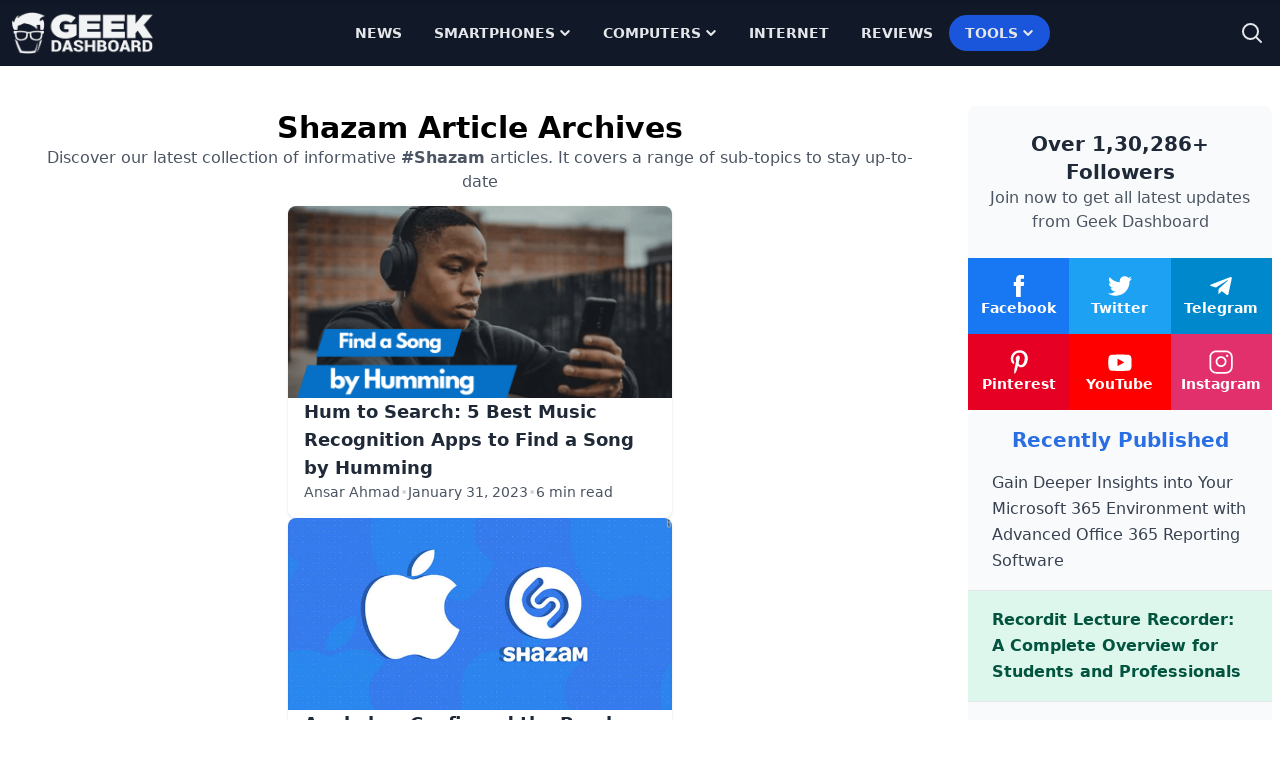

--- FILE ---
content_type: text/css
request_url: https://cdn.geekdashboard.com/wp-content/cache/flying-press/3b7bafe54e72.faq.css
body_size: 314
content:
.ui-helper-hidden{display:none}.ui-helper-reset{margin:0;padding:0;border:0;outline:0;line-height:1.3;text-decoration:none;font-size:100%;list-style:none}.ui-icon{display:inline-block;vertical-align:middle;margin-top:-.25em;position:relative;text-indent:-99999px;overflow:hidden;background-repeat:no-repeat}.ui-accordion .ui-accordion-content{padding:1em 2.2em;overflow:auto}.ui-widget{font-family:inherit;font-size:1em}.ui-widget .ui-widget{font-size:1em}.ui-widget.ui-widget-content{border:1px solid #c5c5c5}.ui-widget-content{border:1px solid #ddd;background:#fff;color:#333}.ui-widget-content a{color:#333}.ui-widget-header{border:1px solid #ddd;background:#e9e9e9;color:#333;font-weight:700}.ui-widget-header a{color:#333}.ui-state-default,.ui-widget-content .ui-state-default,.ui-widget-header .ui-state-default{border:1px solid #c5c5c5;background:#f6f6f6;font-weight:400;color:#454545}.ui-state-default a,.ui-state-default a:link,.ui-state-default a:visited,a:link.ui-button,a:visited.ui-button{color:#454545;text-decoration:none}.ui-state-active,.ui-widget-content .ui-state-active,.ui-widget-header .ui-state-active{border:1px solid #003eff;background:#007fff;font-weight:400;color:#fff}.ui-state-active a,.ui-state-active a:link,.ui-state-active a:visited{color:#fff;text-decoration:none}.ui-icon{width:16px;height:16px}.ui-icon,.ui-widget-content .ui-icon{background-image:url(https://cdn.geekdashboard.com/wp-content/plugins/geekdashboard-dev/assets/css/components/images/ui-icons_444444_256x240.png)}.ui-widget-header .ui-icon{background-image:url(https://cdn.geekdashboard.com/wp-content/plugins/geekdashboard-dev/assets/css/components/images/ui-icons_444444_256x240.png)}.ui-state-active .ui-icon{background-image:url(https://cdn.geekdashboard.com/wp-content/plugins/geekdashboard-dev/assets/css/components/images/ui-icons_444444_256x240.png)}.ui-icon-triangle-1-e{background-position:-32px -16px}.ui-icon-triangle-1-s{background-position:-65px -16px}.ui-corner-all,.ui-corner-top{border-top-left-radius:3px}.ui-corner-all,.ui-corner-top{border-top-right-radius:3px}.ui-corner-all,.ui-corner-bottom{border-bottom-left-radius:3px}.ui-corner-all,.ui-corner-bottom{border-bottom-right-radius:3px}.ui-accordion .ui-accordion-header{font-size:1em;color:#333;font-weight:700;font-family:inherit;padding:1em;background:#fafafa;border:1px solid #f1f1f1;display:block;cursor:pointer;position:relative;margin:10px 0 0 0}.ui-widget-content{border:1px solid #f1f1f1!important;border-top:none!important;color:#333;line-height:1.6}.ui-accordion{margin-bottom:2rem}

--- FILE ---
content_type: application/x-javascript
request_url: https://cdn.geekdashboard.com/wp-content/plugins/geekdashboard-dev/assets/js/google-analytics.js?ver=4e9d22cb03ca
body_size: 264
content:
var author = jQuery('meta[name=gd-author]').attr('content');
var category = jQuery('meta[name=gd-category]').attr('content'); 

window.dataLayer = window.dataLayer || [];
  function gtag(){dataLayer.push(arguments);}
  gtag('js', new Date());

  gtag('config', 'G-YC5NCE1C1P', {
    'send_page_view': true,
    'custom_map': {
      'dimension2': 'author',
      'dimension4': 'category'
    }
  });

  // Track the page view event
  gtag('event', 'page_view', {
    'author': author,
    'category': category
  });

// // (function(i,s,o,g,r,a,m){i['GoogleAnalyticsObject']=r;i[r]=i[r]||function(){
//     (i[r].q=i[r].q||[]).push(arguments)},i[r].l=1*new Date();a=s.createElement(o),
//     m=s.getElementsByTagName(o)[0];a.async=1;a.src=g;m.parentNode.insertBefore(a,m)
// })(window,document,'script','//www.google-analytics.com/analytics.js','ga');



// var author = jQuery('meta[name=gd-author]').attr('content');
// var category = jQuery('meta[name=gd-category]').attr('content');

// ga('create', 'UA-30446018-1', 'www.geekdashboard.com');
// ga('require', 'displayfeatures');
// ga('set', 'dimension2', author );
// ga('set', 'dimension4', category );
// ga('send', 'pageview');

--- FILE ---
content_type: image/svg+xml
request_url: https://cdn.geekdashboard.com/wp-content/themes/geekdashboard/assets/images/google_play-icon.svg
body_size: 639
content:
<svg xmlns="http://www.w3.org/2000/svg" height="800" width="1200" id="svg60" version="1.1"
     viewBox="-4.12599 -7.65905 35.75858 45.9543">
    <defs id="defs38">
        <linearGradient gradientUnits="userSpaceOnUse" y2="21.86" x2="-5.9" y1="1.87" x1="14.09" id="linear-gradient">
            <stop id="stop4" stop-color="#008eff" offset="0"/>
            <stop id="stop6" stop-color="#008fff" offset=".01"/>
            <stop id="stop8" stop-color="#00acff" offset=".26"/>
            <stop id="stop10" stop-color="#00c0ff" offset=".51"/>
            <stop id="stop12" stop-color="#00cdff" offset=".76"/>
            <stop id="stop14" stop-color="#00d1ff" offset="1"/>
        </linearGradient>
        <linearGradient gradientUnits="userSpaceOnUse" y2="15.32" x2="-2.37" y1="15.32" x1="26.45"
                        id="linear-gradient-2">
            <stop id="stop17" stop-color="#ffd800" offset="0"/>
            <stop id="stop19" stop-color="#ff8a00" offset="1"/>
        </linearGradient>
        <linearGradient gradientUnits="userSpaceOnUse" y2="45.15" x2="-9.41" y1="18.05" x1="17.69"
                        id="linear-gradient-3">
            <stop id="stop22" stop-color="#ff3a44" offset="0"/>
            <stop id="stop24" stop-color="#b11162" offset="1"/>
        </linearGradient>
        <linearGradient gradientUnits="userSpaceOnUse" y2="3.81" x2="8.92" y1="-8.29" x1="-3.19" id="linear-gradient-4">
            <stop id="stop27" stop-color="#328e71" offset="0"/>
            <stop id="stop29" stop-color="#2d9571" offset=".07"/>
            <stop id="stop31" stop-color="#15bd74" offset=".48"/>
            <stop id="stop33" stop-color="#06d575" offset=".8"/>
            <stop id="stop35" stop-color="#00de76" offset="1"/>
        </linearGradient>
        <style id="style2">.cls-7{opacity:.07}</style>
    </defs>
    <g transform="translate(.004)" id="g58">
        <g id="g56">
            <path id="path40"
                  d="M.55.48A2.39 2.39 0 000 2.15v26.34a2.41 2.41 0 00.55 1.67l.09.09 14.75-14.76v-.35L.64.39z"
                  fill="url(#linear-gradient)"/>
            <path id="path42"
                  d="M20.31 20.41l-4.92-4.92v-.35l4.92-4.91.11.06 5.83 3.31c1.67.94 1.67 2.49 0 3.44l-5.83 3.31z"
                  fill="url(#linear-gradient-2)"/>
            <path id="path44" d="M20.42 20.35l-5-5L.55 30.16a2 2 0 002.45.07l17.39-9.88"
                  fill="url(#linear-gradient-3)"/>
            <path id="path46" d="M20.42 10.29L3 .4A1.93 1.93 0 00.55.48l14.84 14.84z" fill="url(#linear-gradient-4)"/>
            <path id="path48" d="M20.31 20.24L3 30.06a2 2 0 01-2.39 0l-.09.09.09.09a2 2 0 002.39 0l17.39-9.88z"
                  opacity=".1"/>
            <path id="path50" d="M.55 30A2.43 2.43 0 010 28.32v.17a2.41 2.41 0 00.55 1.67l.09-.09z" class="cls-7"/>
            <path id="path52"
                  d="M26.25 16.86l-5.94 3.38.11.11L26.25 17a2.11 2.11 0 001.25-1.72 2.21 2.21 0 01-1.25 1.58z"
                  class="cls-7"/>
            <path id="path54"
                  d="M3 .58l23.25 13.19a2.2 2.2 0 011.25 1.55 2.09 2.09 0 00-1.25-1.72L3 .4C1.36-.54 0 .24 0 2.15v.17C0 .42 1.36-.37 3 .58z"
                  fill="#fff" opacity=".3"/>
        </g>
    </g>
</svg>

--- FILE ---
content_type: application/x-javascript
request_url: https://cdn.geekdashboard.com/wp-content/plugins/geekdashboard-dev/assets/js/faq.js?ver=e1512ed7c6b4
body_size: -179
content:
jQuery( "#accordion" ).accordion({
    active: 0 ,
    animate: 200 ,
    collapsible: true ,
    header: "h4" ,
    heightStyle: "content"
  });
  